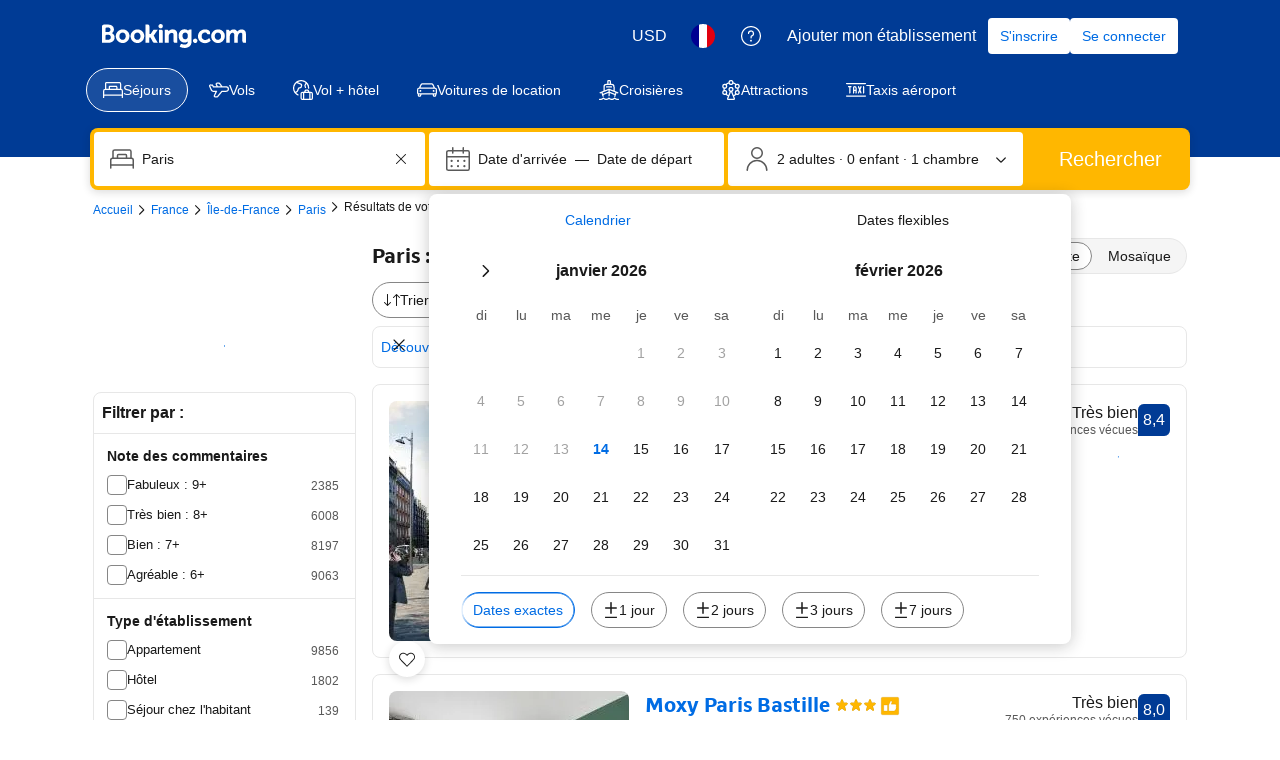

--- FILE ---
content_type: text/html; charset=UTF-8
request_url: https://www.booking.com/searchresults.fr.html?dest_id=-1456928&dest_type=city&group_adults=2&req_adults=2&no_rooms=1&group_children=0&req_children=0
body_size: 1813
content:
<!DOCTYPE html>
<html lang="en">
<head>
    <meta charset="utf-8">
    <meta name="viewport" content="width=device-width, initial-scale=1">
    <title></title>
    <style>
        body {
            font-family: "Arial";
        }
    </style>
    <script type="text/javascript">
    window.awsWafCookieDomainList = ['booking.com'];
    window.gokuProps = {
"key":"AQIDAHjcYu/GjX+QlghicBgQ/7bFaQZ+m5FKCMDnO+vTbNg96AGm/0wYrfHTfMU9xfAthKwuAAAAfjB8BgkqhkiG9w0BBwagbzBtAgEAMGgGCSqGSIb3DQEHATAeBglghkgBZQMEAS4wEQQMnG1hb+anpX7IYMNxAgEQgDv8tjuI2GxuGtGPtPMbnwRq7JNpuTtFeCQRYC5bepT8I22os4zSZixY46h65Vp9nVYEes9dZnTEJtmdnQ==",
          "iv":"A6x+RgAqCQAAE50F",
          "context":"LeXEDLCKilnuC6M/4DM39X2pN9PN7nr1LOpu4wjChLMegTERIW7kBKOLH1f5O+brlmYY3gydCIztujU/mb0Ik0XYJ7EtooaV5nHbxZH0c2+xt385HWVe8gVZJWe8fVgZJUYmxtqAlcC6FczVuhZVoFxr99VvS8d9BBfnVTF8krOusXMz/lW6IWydx61Pnymx4DDjW9CgBbSXtmkEvfboQY4fK7d6Vk46Rp/zyntzi7qWv28d2V0Jm5yIxtcKtbyUqSM2L+ditpbanZbmjDJHFs5YQLFuEU0V9ZuaKq1hEPCnabZUg/t5lCQu2E3LPtZoW1sanf1N+XwTgwFaatkRqC6EZZBUbpRWYHhIqFDHmvheIJE="
};
    </script>
    <script src="https://d8c14d4960ca.337f8b16.us-east-2.token.awswaf.com/d8c14d4960ca/a18a4859af9c/f81f84a03d17/challenge.js"></script>
</head>
<body>
    <div id="challenge-container"></div>
    <script type="text/javascript">
        AwsWafIntegration.saveReferrer();
        AwsWafIntegration.checkForceRefresh().then((forceRefresh) => {
            if (forceRefresh) {
                AwsWafIntegration.forceRefreshToken().then(() => {
                    window.location.reload(true);
                });
            } else {
                AwsWafIntegration.getToken().then(() => {
                    window.location.reload(true);
                });
            }
        });
    </script>
    <noscript>
        <h1>JavaScript is disabled</h1>
        In order to continue, we need to verify that you're not a robot.
        This requires JavaScript. Enable JavaScript and then reload the page.
    </noscript>
</body>
</html>

--- FILE ---
content_type: text/css
request_url: https://cf.bstatic.com/static/css/print/0cc4ce4b7108d42a9f293fc9b654f749d84ba4eb.css
body_size: 1532
content:
.logolink,#banner_text,#tagline,#b25newName,#tabs,.help,.helpSmall,.browse,.but,#moreDestinations,#rssFormInc,.placeholder,.noPrint,.popup,.calender,.search h4,#sortAndDest,button,.scoreBarImg,.prevnextbar,div.top,.hotelnav2,.smallImgArea p,.curConv,#currencyConverter,#footer div,#footerbuttons,#footernav,#showReqRoomsHeader,#traveljigsaw_iframe,iframe#traveljigsaw_iframe,td.download-buttons,#bookStageNavInc,#mailafriend,#bookProgressBar,#languageselect,#calendar_popup,#netPromoterScore,#newslettersubscribe,#subheader-wrap,#registration,.breadcrumb_usersalutation,.notice-wrap{display:none!important;height:0!important;overflow:hidden!important}#bodyconstraint-inner{position:absolute!important}#top{background:0}#footer #footercert{display:block}body{margin:0;padding:0 0 18pt;color:#000}body,table,td,p,div,ul,ol,li{font:10pt/12pt "Arial","Helvetica",sans-serif}td,th{vertical-align:top;text-align:left;padding:3pt 6pt 3pt 0}.figure{text-align:right}h1{font-size:14pt;margin:0 0 3pt}h1.specials{text-transform:uppercase;letter-spacing:2pt}h2{font-size:12pt;margin:12pt 0 0}h3,h4,h5,h6{font-size:10pt;margin:0}.thankyou h3{padding-top:.5em!important}a img{border:0}a{color:#000;font-weight:bold;text-decoration:none}p{margin:0}p.address{font-style:italic;margin:0 0 6pt}.b_warning,.b_warning *{color:#b30000}ul{margin-top:0;margin-bottom:0}#basiclayout,#fullwidth{width:100%}#banner_text{display:none!important}#top{width:242px;background:#003580;margin-bottom:10px;overflow:hidden}#banner{position:absolute;right:0;top:0;z-index:1}.breadcrumb{font-weight:bold;font-size:8pt;clear:both!important;width:100%!important;height:22pt!important;overflow:hidden!important}.breadcrumb a{font-weight:normal}.breadcrumb span{display:none}#weeklyEmailLink{display:none}#reviewFloater{width:100%;margin:0}div p.althotelsReview2{margin-bottom:0!important;padding:0!important}.altHotelsReviewer,.altHotelsReviewer2{margin-top:0!important;padding-left:0!important}#left.leftwide{width:50%}#left.leftsmall{display:none}#right{width:100%}#footernote{margin-top:6pt;border-top:1pt dotted #000;padding-top:6pt;font-size:8pt;position:fixed;bottom:0}.generaltable{margin-top:12pt;border:2pt solid #000;border-width:2pt 0}.generaltable .blocktoggle{width:80%;margin:0 10% 3pt;font-style:italic}.generaltable .blocktoggle *{font-style:italic}.generaltable .generaltable{margin:0;border:0}.generaltable td{border-top:1pt dotted #000}.generaltable tr.extendedRow td{border:0;padding-top:0;padding-bottom:0}.yellow,.generalblock{border:0;border-top:1px dotted #000}.yellow td{border:0;padding:3pt 6pt 3pt 0}h1.sorth1{float:left;width:auto}form.sort{text-align:right;margin-left:12pt}form.sort *{font-size:8pt}fieldset{border:0}.hotellist{clear:left}.hotellist td ul,.hotellist td li,#destHotelHistoryInc ul,#destHotelHistoryInc li{list-style-type:none;margin-left:0;padding-left:0}#destHotelHistoryInc li{clear:left;margin:6pt 0}#destHotelHistoryInc li .hotelImg{float:left;margin-right:3pt}.reviewFloater{text-align:right;padding-left:3pt;width:100%!important}#althotels{display:none}#searchresultsTmpl .reviewFloater{float:right;border-left:1pt dotted #000;margin-left:3pt}.reviewFloater *,.featuredRooms *{font-size:8pt}.price{text-align:center}.roomPrice span{text-decoration:line-through}#hotelTmpl .roomArea .generaltable *{font-size:8pt}.largeImg{float:left;width:auto;margin:0 6pt 6pt 0}.containh2{clear:left}.hotelnav1 ul{margin:6pt 12pt 6pt 0;padding:0}.hotelnav1 li{display:inline;margin:0;font-size:11pt;font-weight:bold}.hotelnav1 li a{display:none}.destination table td{padding-right:18pt}.largeImgArea{width:308px;height:308px;margin:0 8px 0 0}.smallImgArea img{float:left;width:auto;margin:0 3pt 3pt 0}.clearBoth{clear:both}.flatListContainer h4{margin-top:12pt;font-size:12pt;font-weight:bold;text-transform:uppercase}#photogallery ul li{display:inline}.slideshow,#photogallery .prev,#photogallery .next{display:none}#b_bookConfirmationInc .b_confirmationDetails{border-width:0 0 1px;margin-top:0!important;padding:0 0 0 0!important}#b_bookConfirmationInc #b_travelLink,#b_bookConfirmationInc #b_printConfirmation{display:none}#b_bookConfirmationInc #b_travelLink,#b_bookConfirmationInc .show_for_print{display:inline}#b_bookConfirmationInc #b_travelLink,#b_bookConfirmationInc .hide_for_print,.hide_this_for_print{display:none}#b_bookConfirmationInc #b_travelInfo{display:block}#searchresultsTmpl #basiclayout #left{display:none}#searchresultsTmpl td.maxPersons{text-align:center}#searchresultsTmpl td.maxPersons div span{color:white}.breadclear{visibility:hidden;clear:both}div#rate_guarantee{background-image:url('http://r.bstatic.com/static/img/experiments/tick24_transp.png')}#bestPriceGuaranteeConfirmation{margin:10px 0}#rate_guarantee{padding:0;font-weight:bold}#external_review_invite{display:none}#personal_form{display:none}#special_actions{display:none}.nobg{background:0}#top{display:none}#subheader-wrap{display:none}#footer_menu_track{display:none}#doc .breadcrumb{display:none}#doc #left{display:none}#doc #right{margin:0}

--- FILE ---
content_type: text/javascript
request_url: https://cf.bstatic.com/psb/capla/static/js/2feb7be9.d6cc6a4a.chunk.js
body_size: 401
content:
"use strict";(self["b-search-web-searchresults__LOADABLE_LOADED_CHUNKS__"]=self["b-search-web-searchresults__LOADABLE_LOADED_CHUNKS__"]||[]).push([["2feb7be9","d7207ba3"],{"64b778ad":(e,t,n)=>{n.r(t),n.d(t,{default:()=>c});var r=n("ead71eb0"),s=n("43a4d203"),a=n("dc6d28ff"),l=n("41c6c66e"),i=n("c8631fc0");const c=function(e){let{componentId:t}=e;const n=(0,a.getRequestContext)();if(!n.getBasePageUrl())return(0,l.reportError)(new Error("search-web-searchresults: basePageUrl is falsy")),null;const c=new URL(t,"http://capla").pathname;if(c in i.I){const e=i.I[c];if("component"in e){const t=n.getSiteType(),a=n.getUserAgent();if("siteType"in e&&t!==e.siteType)return null;if("isEnabled"in e&&e.isEnabled&&!e.isEnabled())return null;if("isTablet"in e&&t===s.SiteType.MDOT&&a){if(!0===e.isTablet&&"tablet"!==a.deviceType)return null;if(!1===e.isTablet&&"tablet"===a.deviceType)return null}return(0,r.createElement)(e.component)}return(0,r.createElement)(e)}return"/empty"===c||(0,l.reportWarning)(`No connected pattern to render for pathname ${c}`),null}}}]);
//# sourceMappingURL=https://istatic.booking.com/internal-static/capla/static/js/2feb7be9.d6cc6a4a.chunk.js.map